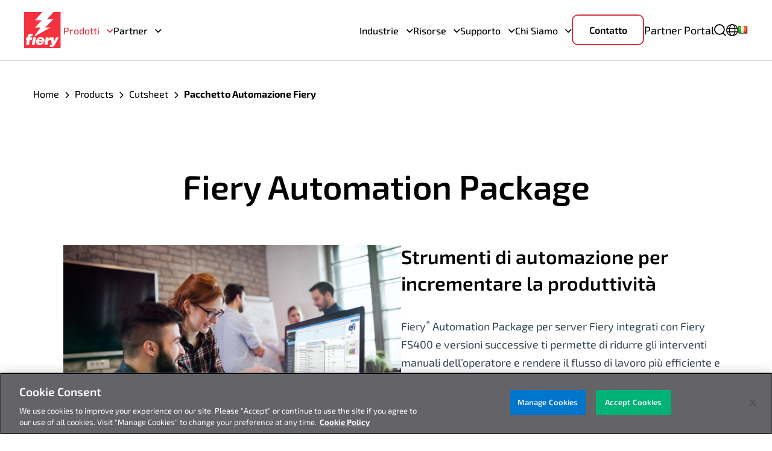

--- FILE ---
content_type: text/html; charset=UTF-8
request_url: https://www.fiery.com/it-it/products/automation/pacchetto-automazione-fiery/
body_size: 13117
content:
<!doctype html><html lang="it-it"><head><meta charset="UTF-8"><meta name="viewport" content="width=device-width, initial-scale=1"><link rel="profile" href="https://gmpg.org/xfn/11"><link rel="preload" href="https://www.fiery.com/wp-content/themes/fiery/assets/src/fonts/Exo2.woff2" as="font" type="font/woff2" crossorigin><meta name="keyword" content="Fiery Automation, Fiery Automation Package, FAP, Automation Package, preflight, Hot Folders, filtri Hot Folders, stampanti virtuali, Fiery JDF, jdf, JobFlow Base, Stampa urgente, Stampa pianificata, Stampa dopo, Elabora dopo, Stampa/Elabora dopo" /><meta name='robots' content='index, follow, max-image-preview:large, max-snippet:-1, max-video-preview:-1' /><link rel="alternate" hreflang="en" href="https://www.fiery.com/products/automation/fiery-automation-package/" /><link rel="alternate" hreflang="pt-br" href="https://www.fiery.com/pt-br/products/automation/fiery-automation-package/" /><link rel="alternate" hreflang="de-de" href="https://www.fiery.com/de-de/products/automation/fiery-automation-package/" /><link rel="alternate" hreflang="en-gb" href="https://www.fiery.com/en-gb/products/automation/fiery-automation-package/" /><link rel="alternate" hreflang="es-es" href="https://www.fiery.com/es-es/products/automation/fiery-automation-package/" /><link rel="alternate" hreflang="fr-fr" href="https://www.fiery.com/fr-fr/products/automation/fiery-automation-package/" /><link rel="alternate" hreflang="it-it" href="https://www.fiery.com/it-it/products/automation/pacchetto-automazione-fiery/" /><link rel="alternate" hreflang="ja-jp" href="https://www.fiery.com/ja-jp/products/cutsheet/fiery-automation-package/" /><link rel="alternate" hreflang="zh-cn" href="https://www.fiery.com/zh-cn/products/cutsheet/fiery-automation-package/" /><link rel="alternate" hreflang="x-default" href="https://www.fiery.com/products/automation/fiery-automation-package/" /><link media="all" href="https://www.fiery.com/wp-content/cache/autoptimize/3/css/autoptimize_69ed0d7cc9acb31ad68fb693276d1c03.css" rel="stylesheet"><title>Fiery - Pacchetto Automazione Fiery</title><meta name="description" content="Fiery Automation Package include strumenti fondamentali per aumentare la produttività, ridurre errori e sprechi, automatizzare i processi di stampa." /><link rel="canonical" href="https://www.fiery.com/it-it/products/automation/pacchetto-automazione-fiery/" /><meta property="og:locale" content="it_IT" /><meta property="og:type" content="article" /><meta property="og:title" content="Pacchetto Automazione Fiery" /><meta property="og:description" content="Fiery Automation Package include strumenti fondamentali per aumentare la produttività, ridurre errori e sprechi, automatizzare i processi di stampa." /><meta property="og:url" content="https://www.fiery.com/it-it/products/automation/pacchetto-automazione-fiery/" /><meta property="og:site_name" content="Fiery" /><meta property="article:modified_time" content="2025-05-26T09:35:28+00:00" /><meta property="og:image" content="https://www.fiery.com/wp-content/uploads/sites/3/2023/09/fiery_automation_packaging_landing.jpg" /><meta property="og:image:width" content="310" /><meta property="og:image:height" content="234" /><meta property="og:image:type" content="image/jpeg" /><meta name="twitter:card" content="summary_large_image" /><meta name="twitter:site" content="@EFIPrint" /><meta name="twitter:label1" content="Est. reading time" /><meta name="twitter:data1" content="4 minuti" /> <script type="application/ld+json" class="yoast-schema-graph">{"@context":"https://schema.org","@graph":[{"@type":"WebPage","@id":"https://www.fiery.com/it-it/products/automation/pacchetto-automazione-fiery/","url":"https://www.fiery.com/it-it/products/automation/pacchetto-automazione-fiery/","name":"Fiery - Pacchetto Automazione Fiery","isPartOf":{"@id":"https://www.fiery.com/it-it/#website"},"primaryImageOfPage":{"@id":"https://www.fiery.com/it-it/products/automation/pacchetto-automazione-fiery/#primaryimage"},"image":{"@id":"https://www.fiery.com/it-it/products/automation/pacchetto-automazione-fiery/#primaryimage"},"thumbnailUrl":"https://www.fiery.com/wp-content/uploads/sites/3/2023/09/fiery_automation_packaging_landing.jpg","datePublished":"2023-09-12T15:31:31+00:00","dateModified":"2025-05-26T09:35:28+00:00","description":"Fiery Automation Package include strumenti fondamentali per aumentare la produttività, ridurre errori e sprechi, automatizzare i processi di stampa.","breadcrumb":{"@id":"https://www.fiery.com/it-it/products/automation/pacchetto-automazione-fiery/#breadcrumb"},"inLanguage":"it-IT","potentialAction":[{"@type":"ReadAction","target":["https://www.fiery.com/it-it/products/automation/pacchetto-automazione-fiery/"]}]},{"@type":"ImageObject","inLanguage":"it-IT","@id":"https://www.fiery.com/it-it/products/automation/pacchetto-automazione-fiery/#primaryimage","url":"https://www.fiery.com/wp-content/uploads/sites/3/2023/09/fiery_automation_packaging_landing.jpg","contentUrl":"https://www.fiery.com/wp-content/uploads/sites/3/2023/09/fiery_automation_packaging_landing.jpg","width":310,"height":234},{"@type":"WebSite","@id":"https://www.fiery.com/it-it/#website","url":"https://www.fiery.com/it-it/","name":"Fiery","description":"See the difference","publisher":{"@id":"https://www.fiery.com/it-it/#organization"},"potentialAction":[{"@type":"SearchAction","target":{"@type":"EntryPoint","urlTemplate":"https://www.fiery.com/it-it/?s={search_term_string}"},"query-input":{"@type":"PropertyValueSpecification","valueRequired":true,"valueName":"search_term_string"}}],"inLanguage":"it-IT"},{"@type":"Organization","@id":"https://www.fiery.com/it-it/#organization","name":"Electronics for Imaging","alternateName":"EFI","url":"https://www.fiery.com/it-it/","logo":{"@type":"ImageObject","inLanguage":"it-IT","@id":"https://www.fiery.com/it-it/#/schema/logo/image/","url":"https://www.fiery.com/wp-content/uploads/sites/3/2023/09/fiery-logo.png","contentUrl":"https://www.fiery.com/wp-content/uploads/sites/3/2023/09/fiery-logo.png","width":211,"height":196,"caption":"Electronics for Imaging"},"image":{"@id":"https://www.fiery.com/it-it/#/schema/logo/image/"},"sameAs":["https://x.com/EFIPrint"]}]}</script> <link rel='dns-prefetch' href='//www.fiery.com' /><link rel='dns-prefetch' href='//js.hs-scripts.com' /><link href='https://assets.apollo.io' rel='preconnect' /> <script id="wpml-cookie-js-extra">var wpml_cookies={"wp-wpml_current_language":{"value":"it-it","expires":1,"path":"\/"}};var wpml_cookies={"wp-wpml_current_language":{"value":"it-it","expires":1,"path":"\/"}};</script> <script id="text-connect-js-extra">var textConnect={"addons":[],"ajax_url":"https:\/\/www.fiery.com\/wp-admin\/admin-ajax.php","visitor":null};</script> <meta name="generator" content="WPML ver:4.8.1 stt:77,85,72,12,68,84,1,66,71,78,67,79,69,83,80,74,42,41,75,82,81,76,70;" />  <script class="hsq-set-content-id" data-content-id="blog-post">var _hsq=_hsq||[];_hsq.push(["setContentType","blog-post"]);</script> 
  <script>(function(w,d,s,l,i){w[l]=w[l]||[];w[l].push({'gtm.start':new Date().getTime(),event:'gtm.js'});var f=d.getElementsByTagName(s)[0],j=d.createElement(s),dl=l!='dataLayer'?'&l='+l:'';j.async=true;j.src='https://www.googletagmanager.com/gtm.js?id='+i+dl;f.parentNode.insertBefore(j,f);})(window,document,'script','dataLayer','GTM-NVQDCX57');</script>  
  <script src="https://cdn.cookielaw.org/scripttemplates/otSDKStub.js"  type="text/javascript" charset="UTF-8" data-domain-script="3b193cc2-7335-49f2-adb0-5fef7df5cfc8" ></script> <script type="text/javascript">function setCookie(cname,cvalue,exdays=999){var d=new Date();d.setTime(d.getTime()+(exdays*24*60*60*1000));var expires="expires="+d.toUTCString();document.cookie=cname+"="+cvalue+";"+expires+";path=/";}
var initial_load=true;var is_functional_cookie_deleted=false;function OptanonWrapper(){if(typeof OptanonWrapperCount=="undefined"){otGetInitialGrps();}
if(OnetrustActiveGroups.includes("C0003")){Munchkin_Init();}
otDeleteCookie(otIniGrps);function otGetInitialGrps(){OptanonWrapperCount='';otIniGrps=OnetrustActiveGroups;}
function otDeleteCookie(iniOptGrpId)
{var otDomainGrps=JSON.parse(JSON.stringify(Optanon.GetDomainData().Groups));var otDeletedGrpIds=otGetInactiveId(iniOptGrpId,OnetrustActiveGroups);if(otDeletedGrpIds.includes("C0003")){is_functional_cookie_deleted=true;}
if(otDeletedGrpIds.length!=0&&otDomainGrps.length!=0){for(var i=0;i<otDomainGrps.length;i++){if(otDomainGrps[i]['CustomGroupId']!=''&&otDeletedGrpIds.includes(otDomainGrps[i]['CustomGroupId'])){for(var j=0;j<otDomainGrps[i]['Cookies'].length;j++){eraseCookie(otDomainGrps[i]['Cookies'][j]['Name']);}}
if(otDomainGrps[i]['Hosts'].length!=0){for(var j=0;j<otDomainGrps[i]['Hosts'].length;j++){if(otDeletedGrpIds.includes(otDomainGrps[i]['Hosts'][j]['HostId'])&&otDomainGrps[i]['Hosts'][j]['Cookies'].length!=0){for(var k=0;k<otDomainGrps[i]['Hosts'][j]['Cookies'].length;k++){eraseCookie(otDomainGrps[i]['Hosts'][j]['Cookies'][k]['Name']);}}}}}}
otGetInitialGrps();}
function otGetInactiveId(customIniId,otActiveGrp){customIniId=customIniId.split(",");customIniId=customIniId.filter(Boolean);otActiveGrp=otActiveGrp.split(",");otActiveGrp=otActiveGrp.filter(Boolean);var result=[];for(var i=0;i<customIniId.length;i++){if(otActiveGrp.indexOf(customIniId[i])<=-1){result.push(customIniId[i]);}}
return result;}
function eraseCookie(name){domainName=window.location.hostname;document.cookie=name+'=; Max-Age=-99999999; Path=/;Domain='+domainName;document.cookie=name+'=; Max-Age=-99999999; Path=/;';localStorage.removeItem(name);pathArray=window.location.pathname.split('/');for(var i=0;i<pathArray.length;i++){if(pathArray[i]){var currentPath=pathArray.slice(0,i+1).join('/');document.cookie=name+'=; Max-Age=-99999999; Path='+currentPath+';Domain='+domainName;document.cookie=name+'=; Max-Age=-99999999; Path='+currentPath+';';document.cookie=name+'=; Max-Age=-99999999; Path='+currentPath+'/;Domain='+domainName;document.cookie=name+'=; Max-Age=-99999999; Path='+currentPath+'/;';}}}
var oneTrustConsentCookiesValues=',C0001,C0002,C0003,C0004,C0005';setCookie("fiery_cr","y");if(OnetrustActiveGroups.includes("C0003")&&is_functional_cookie_deleted){setTimeout(function(){setCookie("functional_cookie","allow");window.location.reload();},2000);}
if(OnetrustActiveGroups.includes(oneTrustConsentCookiesValues)){setCookie("cc_status_fiery","allow");setCookie("functional_cookie","allow");}
else{setCookie("cc_status_fiery","deny");setCookie("functional_cookie","deny");}
initial_load=false;}</script> <link rel="icon" href="https://www.fiery.com/wp-content/uploads/sites/3/2023/09/favicon-32x32-1.png" sizes="32x32" /><link rel="icon" href="https://www.fiery.com/wp-content/uploads/sites/3/2023/09/favicon-32x32-1.png" sizes="192x192" /><link rel="apple-touch-icon" href="https://www.fiery.com/wp-content/uploads/sites/3/2023/09/favicon-32x32-1.png" /><meta name="msapplication-TileImage" content="https://www.fiery.com/wp-content/uploads/sites/3/2023/09/favicon-32x32-1.png" /></head><body class="wp-singular products-template-default single single-products postid-2477 wp-custom-logo wp-theme-fiery"><div id="page" class="site"> <a class="skip-link screen-reader-text" href="#primary">Skip to content</a><header id="masthead" class="site-header"><div class="container"><div class="site-header__top"><div class="site-branding"> <a href="https://www.fiery.com/it-it/" rel="home"> <img fetchpriority="high" width="65" height="60" src="https://www.fiery.com/wp-content/uploads/sites/3/2023/07/u77.png" alt="Logo" /> </a></div><nav id="site-navigation" class="main-navigation site-header__nav"><ul id="primary-menu" class="primary-menu u-reset-list u-flex u-align-center"><li id="menu-item-2107" class="menu-item menu-item-type-custom menu-item-object-custom current-menu-ancestor menu-item-has-children menu-item-2107"><a href="#">Prodotti</a><ul class="sub-menu"><li id="menu-item-1044382" class="menu-item menu-item-type-taxonomy menu-item-object-product-categories menu-item-1044382"><a href="https://www.fiery.com/it-it/products/gestione-del-lavoro-per-fogli-singoli/fiery-command-workstation/">Fiery Command WorkStation</a></li><li id="menu-item-490988" class="menu-item menu-item-type-custom menu-item-object-custom current-menu-ancestor menu-item-has-children menu-item-490988"><a href="#">Per stampanti a foglio singolo</a><ul class="sub-menu"><li id="menu-item-466791" class="menu-item menu-item-type-taxonomy menu-item-object-product-categories menu-item-466791"><a href="https://www.fiery.com/it-it/products/cutsheet/fiery-servers/">Server Fiery</a></li><li id="menu-item-547159" class="menu-item menu-item-type-custom menu-item-object-custom menu-item-has-children menu-item-547159"><a href="https://www.fiery.com/it-it/products/cutsheet/job-management/">Gestione dei lavori</a><ul class="sub-menu"><li id="menu-item-547170" class="menu-item menu-item-type-custom menu-item-object-custom menu-item-547170"><a href="https://www.fiery.com/it-it/products/fiery-command-workstation/for-cutsheet-users/">Fiery Command WorkStation</a></li><li id="menu-item-547164" class="menu-item menu-item-type-post_type menu-item-object-products menu-item-547164"><a href="https://www.fiery.com/it-it/products/cutsheet/fiery-drivers/">Driver Fiery</a></li><li id="menu-item-547165" class="menu-item menu-item-type-post_type menu-item-object-products menu-item-547165"><a href="https://www.fiery.com/it-it/products/cutsheet/job-management/fiery-vue/">Fiery VUE</a></li><li id="menu-item-547166" class="menu-item menu-item-type-post_type menu-item-object-products menu-item-547166"><a href="https://www.fiery.com/it-it/products/cutsheet/job-management/fiery-direct-mobile-printing/">Stampa mobile diretta Fiery</a></li><li id="menu-item-547167" class="menu-item menu-item-type-post_type menu-item-object-products menu-item-547167"><a href="https://www.fiery.com/it-it/products/cutsheet/job-management/fiery-central/">Fiery Central</a></li><li id="menu-item-9814" class="menu-item menu-item-type-post_type menu-item-object-products menu-item-9814"><a href="https://www.fiery.com/it-it/products/cutsheet/job-management/fiery-go/">Fiery Go</a></li></ul></li><li id="menu-item-9801" class="menu-item menu-item-type-taxonomy menu-item-object-product-categories menu-item-has-children menu-item-9801"><a href="https://www.fiery.com/it-it/products/cutsheet/makeready/">Preparazione dei lavori</a><ul class="sub-menu"><li id="menu-item-9802" class="menu-item menu-item-type-post_type menu-item-object-products menu-item-9802"><a href="https://www.fiery.com/it-it/products/cutsheet/makeready/fiery-impose/">Fiery Impose</a></li><li id="menu-item-466871" class="menu-item menu-item-type-post_type menu-item-object-products menu-item-466871"><a href="https://www.fiery.com/it-it/products/cutsheet/makeready/fiery-compose/">Fiery Compose</a></li><li id="menu-item-466870" class="menu-item menu-item-type-post_type menu-item-object-products menu-item-466870"><a href="https://www.fiery.com/it-it/products/cutsheet/makeready/jobmaster/">Fiery JobMaster</a></li></ul></li><li id="menu-item-9803" class="menu-item menu-item-type-taxonomy menu-item-object-product-categories current-products-ancestor current-menu-ancestor current-menu-parent current-products-parent menu-item-has-children menu-item-9803"><a href="https://www.fiery.com/it-it/products/cutsheet/automation/">Automazione</a><ul class="sub-menu"><li id="menu-item-9805" class="menu-item menu-item-type-post_type menu-item-object-products menu-item-9805"><a href="https://www.fiery.com/it-it/products/automation/cartelle-attive-fiery-e-stampanti-virtuali/">Hot Folders e Stampanti Virtuali Fiery </a></li><li id="menu-item-9806" class="menu-item menu-item-type-post_type menu-item-object-products menu-item-9806"><a href="https://www.fiery.com/it-it/products/automation/fiery-server-presets/">Preimpostazioni del server Fiery</a></li><li id="menu-item-9804" class="menu-item menu-item-type-post_type menu-item-object-products menu-item-9804"><a href="https://www.fiery.com/it-it/products/automation/fiery-jobflow/">Fiery JobFlow</a></li><li id="menu-item-1101532" class="menu-item menu-item-type-post_type menu-item-object-products menu-item-1101532"><a href="https://www.fiery.com/it-it/products/automation/fiery-jobflow-pro/">Fiery JobFlow Pro</a></li><li id="menu-item-9807" class="menu-item menu-item-type-post_type menu-item-object-products current-menu-item menu-item-9807"><a href="https://www.fiery.com/it-it/products/automation/pacchetto-automazione-fiery/" aria-current="page">Fiery Automation Package</a></li><li id="menu-item-9808" class="menu-item menu-item-type-post_type menu-item-object-products menu-item-9808"><a href="https://www.fiery.com/it-it/products/automation/fiery-jobexpert/">Fiery JobExpert</a></li></ul></li><li id="menu-item-9815" class="menu-item menu-item-type-taxonomy menu-item-object-product-categories menu-item-has-children menu-item-9815"><a href="https://www.fiery.com/it-it/products/cutsheet/color-imaging/">Colore e immagini</a><ul class="sub-menu"><li id="menu-item-466920" class="menu-item menu-item-type-taxonomy menu-item-object-product-categories menu-item-466920"><a href="https://www.fiery.com/it-it/products/cutsheet/color-imaging/spot-color-management/">Gestione delle tinte piatte</a></li><li id="menu-item-9820" class="menu-item menu-item-type-post_type menu-item-object-products menu-item-9820"><a href="https://www.fiery.com/it-it/products/color-imaging/fiery-edge/">Fiery Edge</a></li><li id="menu-item-494876" class="menu-item menu-item-type-post_type menu-item-object-products menu-item-494876"><a href="https://www.fiery.com/it-it/products/color-imaging/fiery-image-enhance-visual-editor/">Fiery Image Enhance Visual Editor</a></li><li id="menu-item-9816" class="menu-item menu-item-type-post_type menu-item-object-products menu-item-9816"><a href="https://www.fiery.com/it-it/products/color-imaging/fiery-color-profiler-suite/">Fiery Color Profiler Suite</a></li><li id="menu-item-494877" class="menu-item menu-item-type-post_type menu-item-object-products menu-item-494877"><a href="https://www.fiery.com/it-it/products/color-imaging/spectrophotometers/">Spettrofotometri</a></li><li id="menu-item-9818" class="menu-item menu-item-type-post_type menu-item-object-products menu-item-9818"><a href="https://www.fiery.com/it-it/products/color-imaging/fiery-graphic-arts-pro-package/">Fiery Graphic Arts Pro Package</a></li><li id="menu-item-9819" class="menu-item menu-item-type-post_type menu-item-object-products menu-item-9819"><a href="https://www.fiery.com/it-it/products/fiery-colorright-package/">ColorRight Package Fiery</a></li><li id="menu-item-9817" class="menu-item menu-item-type-post_type menu-item-object-products menu-item-9817"><a href="https://www.fiery.com/it-it/products/color-imaging/fiery-colorguard/">Fiery ColorGuard</a></li></ul></li><li id="menu-item-9809" class="menu-item menu-item-type-taxonomy menu-item-object-product-categories menu-item-has-children menu-item-9809"><a href="https://www.fiery.com/it-it/products/cutsheet/variable-data/">Dati variabili</a><ul class="sub-menu"><li id="menu-item-9810" class="menu-item menu-item-type-post_type menu-item-object-products menu-item-9810"><a href="https://www.fiery.com/it-it/products/cutsheet/fiery-freeform-create/">Fiery FreeForm Create</a></li></ul></li><li id="menu-item-625454" class="menu-item menu-item-type-taxonomy menu-item-object-product-categories menu-item-has-children menu-item-625454"><a href="https://www.fiery.com/it-it/products/cutsheet/integrazione/">Integrazione</a><ul class="sub-menu"><li id="menu-item-466971" class="menu-item menu-item-type-taxonomy menu-item-object-product-categories menu-item-466971"><a href="https://www.fiery.com/it-it/products/cutsheet/integrazione/finishing-equipment/">Unità di finitura</a></li><li id="menu-item-9823" class="menu-item menu-item-type-post_type menu-item-object-products menu-item-9823"><a href="https://www.fiery.com/it-it/products/cutsheet/fiery-api/">Fiery API</a></li><li id="menu-item-9822" class="menu-item menu-item-type-post_type menu-item-object-products menu-item-9822"><a href="https://www.fiery.com/it-it/products/cutsheet/fiery-jdf/">Fiery JDF</a></li><li id="menu-item-466972" class="menu-item menu-item-type-post_type menu-item-object-products menu-item-466972"><a href="https://www.fiery.com/it-it/products/cutsheet/mis-w2p/">MIS e web-to-print</a></li><li id="menu-item-466973" class="menu-item menu-item-type-taxonomy menu-item-object-product-categories menu-item-466973"><a href="https://www.fiery.com/it-it/products/cutsheet/integrazione/third-party-prepress/">Prestampa di terzi</a></li><li id="menu-item-466974" class="menu-item menu-item-type-taxonomy menu-item-object-product-categories menu-item-466974"><a href="https://www.fiery.com/it-it/products/cutsheet/integrazione/cost-accounting/">Gestione costi</a></li></ul></li><li id="menu-item-9811" class="menu-item menu-item-type-taxonomy menu-item-object-product-categories menu-item-has-children menu-item-9811"><a href="https://www.fiery.com/it-it/products/cutsheet/cloud-applications/">Applicazioni su cloud</a><ul class="sub-menu"><li id="menu-item-9812" class="menu-item menu-item-type-post_type menu-item-object-products menu-item-9812"><a href="https://www.fiery.com/it-it/products/automation/fiery-iq/"> Fiery IQ</a></li><li id="menu-item-9813" class="menu-item menu-item-type-post_type menu-item-object-products menu-item-9813"><a href="https://www.fiery.com/it-it/products/color-imaging/fiery-colorguard/">Fiery ColorGuard</a></li><li id="menu-item-11764" class="menu-item menu-item-type-post_type menu-item-object-products menu-item-11764"><a href="https://www.fiery.com/it-it/products/cutsheet/cloud-applications/fiery-manage/">Fiery Manage</a></li></ul></li></ul></li><li id="menu-item-491031" class="menu-item menu-item-type-custom menu-item-object-custom menu-item-has-children menu-item-491031"><a href="#">Fiery per dispositivi per grandi formati</a><ul class="sub-menu"><li id="menu-item-467071" class="menu-item menu-item-type-post_type menu-item-object-products menu-item-467071"><a href="https://www.fiery.com/it-it/products/fiery-command-workstation/for-wide-and-superwide-users/">Fiery Command WorkStation</a></li><li id="menu-item-9825" class="menu-item menu-item-type-post_type menu-item-object-products menu-item-9825"><a href="https://www.fiery.com/it-it/products/large-format/partners/efi/engines/fiery-proserver/">Fiery proServer</a></li><li id="menu-item-1018227" class="menu-item menu-item-type-post_type menu-item-object-products menu-item-1018227"><a href="https://www.fiery.com/it-it/products/large-format/fiery-xf/">Fiery XF</a></li><li id="menu-item-9827" class="menu-item menu-item-type-post_type menu-item-object-products menu-item-9827"><a href="https://www.fiery.com/it-it/products/color-imaging/fiery-color-profiler-suite/">Fiery Color Profiler Suite</a></li><li id="menu-item-493073" class="menu-item menu-item-type-post_type menu-item-object-products menu-item-493073"><a href="https://www.fiery.com/it-it/products/large-format/fiery-jobflow-for-largeformat/">Fiery JobFlow per il grande formato</a></li><li id="menu-item-9829" class="menu-item menu-item-type-post_type menu-item-object-products menu-item-9829"><a href="https://www.fiery.com/it-it/products/large-format/fiery-prep-it/">Fiery Prep-it</a></li><li id="menu-item-1044383" class="menu-item menu-item-type-post_type menu-item-object-products menu-item-1044383"><a href="https://www.fiery.com/it-it/products/large-format/fiery-iq-for-large-format/">Fiery IQ</a></li></ul></li><li id="menu-item-738260" class="menu-item menu-item-type-taxonomy menu-item-object-product-categories menu-item-has-children menu-item-738260"><a href="https://www.fiery.com/it-it/products/industrial/">Industrial</a><ul class="sub-menu"><li id="menu-item-738261" class="menu-item menu-item-type-post_type menu-item-object-products menu-item-738261"><a href="https://www.fiery.com/it-it/products/industrial/fiery-impress/">Fiery Impress</a></li></ul></li><li id="menu-item-549833" class="menu-item menu-item-type-post_type menu-item-object-page menu-item-549833"><a href="https://www.fiery.com/it-it/mobile-printing/">Stampa mobile</a></li></ul></li><li id="menu-item-9912" class="show-brands mr-auto menu-item menu-item-type-taxonomy menu-item-object-product-categories menu-item-has-children menu-item-9912"><a href="https://www.fiery.com/it-it/products/fiery-servers-and-software/fiery-digital-print-servers/">Partner</a><ul class="sub-menu"><li id="menu-item-9913" class="menu-item menu-item-type-taxonomy menu-item-object-partners menu-item-9913"><a href="https://www.fiery.com/it-it/products/fiery-servers-and-software/fiery-digital-print-servers/partners/canon/">Canon</a></li><li id="menu-item-9926" class="menu-item menu-item-type-taxonomy menu-item-object-partners menu-item-9926"><a href="https://www.fiery.com/it-it/products/fiery-servers-and-software/fiery-digital-print-servers/partners/fujifilm/">Fujifilm</a></li><li id="menu-item-9927" class="menu-item menu-item-type-taxonomy menu-item-object-partners menu-item-9927"><a href="https://www.fiery.com/it-it/products/fiery-servers-and-software/fiery-digital-print-servers/partners/konica-minolta/">Konica Minolta</a></li><li id="menu-item-9928" class="menu-item menu-item-type-taxonomy menu-item-object-partners menu-item-9928"><a href="https://www.fiery.com/it-it/products/fiery-servers-and-software/fiery-digital-print-servers/partners/kyocera/">Kyocera</a></li><li id="menu-item-9929" class="menu-item menu-item-type-taxonomy menu-item-object-partners menu-item-9929"><a href="https://www.fiery.com/it-it/products/fiery-servers-and-software/fiery-digital-print-servers/partners/landa-digital-printing/">Landa</a></li><li id="menu-item-9930" class="menu-item menu-item-type-taxonomy menu-item-object-partners menu-item-9930"><a href="https://www.fiery.com/it-it/products/fiery-servers-and-software/fiery-digital-print-servers/partners/ricoh/">Ricoh</a></li><li id="menu-item-9931" class="menu-item menu-item-type-taxonomy menu-item-object-partners menu-item-9931"><a href="https://www.fiery.com/it-it/products/fiery-servers-and-software/fiery-digital-print-servers/partners/riso/">Riso</a></li><li id="menu-item-9932" class="menu-item menu-item-type-taxonomy menu-item-object-partners menu-item-9932"><a href="https://www.fiery.com/it-it/products/fiery-servers-and-software/fiery-digital-print-servers/partners/sharp/">Sharp</a></li><li id="menu-item-9933" class="menu-item menu-item-type-taxonomy menu-item-object-partners menu-item-9933"><a href="https://www.fiery.com/it-it/products/fiery-servers-and-software/fiery-digital-print-servers/partners/xerox/">Xerox</a></li><li id="menu-item-1073888" class="menu-item menu-item-type-taxonomy menu-item-object-product-categories menu-item-1073888"><a href="https://www.fiery.com/it-it/products/fiery-partner-network/">Fiery Partner Network</a></li></ul></li><li id="menu-item-1016162" class="menu-item menu-item-type-custom menu-item-object-custom menu-item-has-children menu-item-1016162"><a>Industrie</a><ul class="sub-menu"><li id="menu-item-1016169" class="menu-item menu-item-type-post_type menu-item-object-industries menu-item-1016169"><a href="https://www.fiery.com/it-it/industries/commercial-print/">Stampa commerciale</a></li><li id="menu-item-1016168" class="menu-item menu-item-type-post_type menu-item-object-industries menu-item-1016168"><a href="https://www.fiery.com/it-it/industries/sign-display/">Insegne e cartellonistica</a></li><li id="menu-item-1016163" class="menu-item menu-item-type-post_type menu-item-object-industries menu-item-1016163"><a href="https://www.fiery.com/it-it/industries/inplant-crd/">Centri stampa e riprografici aziendali interni</a></li><li id="menu-item-1016166" class="menu-item menu-item-type-post_type menu-item-object-industries menu-item-1016166"><a href="https://www.fiery.com/it-it/industries/packaging/">Imballaggi</a></li><li id="menu-item-1016165" class="menu-item menu-item-type-post_type menu-item-object-industries menu-item-1016165"><a href="https://www.fiery.com/it-it/industries/creative-services/">Servizi creativi</a></li><li id="menu-item-1016164" class="menu-item menu-item-type-post_type menu-item-object-industries menu-item-1016164"><a href="https://www.fiery.com/it-it/industries/textile-apparel/">Materiali tessili e abbigliamento</a></li><li id="menu-item-1016167" class="menu-item menu-item-type-post_type menu-item-object-industries menu-item-1016167"><a href="https://www.fiery.com/it-it/industries/workplace-enterprise/">Ufficio e azienda</a></li></ul></li><li id="menu-item-2109" class="menu-item menu-item-type-custom menu-item-object-custom menu-item-has-children menu-item-2109"><a href="#">Risorse</a><ul class="sub-menu"><li id="menu-item-547179" class="menu-item menu-item-type-post_type menu-item-object-page menu-item-547179"><a href="https://www.fiery.com/it-it/free-trials/">Versioni di prova gratuite</a></li><li id="menu-item-9934" class="menu-item menu-item-type-custom menu-item-object-custom menu-item-9934"><a href="https://shop.fiery.com/">Fiery Shop</a></li><li id="menu-item-493074" class="menu-item menu-item-type-post_type menu-item-object-page menu-item-493074"><a href="https://www.fiery.com/it-it/fiery-online-resources/">Risorse online Fiery</a></li><li id="menu-item-1016347" class="menu-item menu-item-type-post_type menu-item-object-page menu-item-1016347"><a href="https://www.fiery.com/it-it/events/">Prossimi eventi</a></li><li id="menu-item-732793" class="menu-item menu-item-type-post_type menu-item-object-page menu-item-732793"><a href="https://www.fiery.com/it-it/training/">Risorse per la formazione Fiery</a></li><li id="menu-item-1016227" class="menu-item menu-item-type-post_type menu-item-object-page menu-item-1016227"><a href="https://www.fiery.com/it-it/security/">Protezione</a></li></ul></li><li id="menu-item-2135" class="menu-item menu-item-type-custom menu-item-object-custom menu-item-has-children menu-item-2135"><a href="#">Supporto</a><ul class="sub-menu"><li id="menu-item-2136" class="menu-item menu-item-type-custom menu-item-object-custom menu-item-2136"><a href="https://communities.fiery.com/s/">Fiery Communities</a></li><li id="menu-item-11765" class="menu-item menu-item-type-post_type menu-item-object-page menu-item-11765"><a href="https://www.fiery.com/it-it/support-and-downloads/download-registration/">Download Center</a></li><li id="menu-item-467303" class="menu-item menu-item-type-custom menu-item-object-custom menu-item-467303"><a href="https://help.fiery.com/index/index.html">Documentazione e guide</a></li><li id="menu-item-1044384" class="menu-item menu-item-type-post_type menu-item-object-page menu-item-1044384"><a href="https://www.fiery.com/it-it/support-and-downloads/product-support/">Supporto per il prodotto</a></li><li id="menu-item-1016219" class="menu-item menu-item-type-post_type menu-item-object-page menu-item-1016219"><a href="https://www.fiery.com/it-it/support-and-downloads/fiery-professional-services/">Fiery Professional Services</a></li></ul></li><li id="menu-item-1044311" class="menu-item menu-item-type-custom menu-item-object-custom menu-item-has-children menu-item-1044311"><a href="#">Chi Siamo</a><ul class="sub-menu"><li id="menu-item-1044323" class="menu-item menu-item-type-post_type menu-item-object-page menu-item-has-children menu-item-1044323"><a href="https://www.fiery.com/it-it/about/">Chi siamo</a><ul class="sub-menu"><li id="menu-item-1044879" class="menu-item menu-item-type-custom menu-item-object-custom menu-item-1044879"><a href="https://www.fiery.com/it-it/about/#h-il-lavoro-in-fiery">Il lavoro in Fiery</a></li></ul></li><li id="menu-item-1044312" class="menu-item menu-item-type-post_type menu-item-object-page menu-item-has-children menu-item-1044312"><a href="https://www.fiery.com/it-it/about/careers/">Lavora con noi</a><ul class="sub-menu"><li id="menu-item-1073886" class="menu-item menu-item-type-post_type menu-item-object-page menu-item-1073886"><a href="https://www.fiery.com/it-it/about/careers/job-search/">Lavora con noi</a></li></ul></li><li id="menu-item-1044324" class="menu-item menu-item-type-post_type menu-item-object-page menu-item-1044324"><a href="https://www.fiery.com/it-it/about/newsroom/">Sala stampa</a></li><li id="menu-item-1044313" class="menu-item menu-item-type-post_type menu-item-object-page menu-item-1044313"><a href="https://www.fiery.com/it-it/contact-us/">Contatti </a></li></ul></li><li id="menu-item-1008850" class="menu-btn-border menu-item menu-item-type-post_type menu-item-object-page menu-item-1008850"><a href="https://www.fiery.com/it-it/contact-us/">Contatto</a></li></ul></nav><div class="site-header__top-right u-flex u-align-center"><ul class="site-header__top-action u-reset-list u-flex action-desktop"><li class="user"> <a href="https://partnerportal.fiery.com/" target="_blank">Partner Portal</a></li><li class="search"> <a rel="nofollow" href="javascript:void(0);"> <span class="screen-reader-text">Cerca</span> </a></li><li class="globe"> <a rel="nofollow" href="javascript:void(0);" class="site-header__language-action"> <span class="screen-reader-text">Select Language</span> <img class="site-header__current-language wpml-ls-flag" src="https://www.fiery.com/wp-content/uploads/sites/3/flags/flag_italy.PNG" alt="Italiano" width="16" height="16"> </a></li></ul><div class="site-header__search-popup"><div class="site-header__search-popup-inner"> <a rel="nofollow" href="javascript:void(0)" class="site-header__search-popup-close"></a><p>Inizia a digitare e premi Invio per eseguire la ricerca</p><div class="search-form-wrapper"><form role="search" method="get" class="search-form" action="https://www.fiery.com/it-it/"> <label> <span class="screen-reader-text"> Search for: </span> <input type="search" class="search-field" placeholder="Cerca &hellip;" data-searched="" value="" name="s" /> </label> <button type="submit" class="search-submit" value="Search">Cerca</button></form><p class="error-message" style="display:none;">Please enter at least 3 characters.</p></div></div></div> <button class="menu-toggle" aria-label="Menu" aria-controls="primary-menu"> <span></span> <span></span> <span></span> </button><div class="site-header__languages-list arrow-top"><ul><li class="site-header__language-item "> <a href="https://www.fiery.com/products/automation/fiery-automation-package/" class="wpml-ls-link" data-lang="en"> <img class="wpml-ls-flag" src="https://www.fiery.com/wp-content/uploads/sites/3/flags/us.svg" alt="en-country-flag" width="16" height="16">English (US)</a></li><li class="site-header__language-item "> <a href="https://www.fiery.com/pt-br/products/automation/fiery-automation-package/" class="wpml-ls-link" data-lang="pt-br"> <img class="wpml-ls-flag" src="https://www.fiery.com/wp-content/plugins/sitepress-multilingual-cms/res/flags/pt-br.svg" alt="pt-br-country-flag" width="16" height="16">Português</a></li><li class="site-header__language-item "> <a href="https://www.fiery.com/de-de/products/automation/fiery-automation-package/" class="wpml-ls-link" data-lang="de-de"> <img class="wpml-ls-flag" src="https://www.fiery.com/wp-content/uploads/sites/3/flags/flag_germany.PNG" alt="de-de-country-flag" width="16" height="16">Deutsch</a></li><li class="site-header__language-item "> <a href="https://www.fiery.com/en-gb/products/automation/fiery-automation-package/" class="wpml-ls-link" data-lang="en-gb"> <img class="wpml-ls-flag" src="https://www.fiery.com/wp-content/uploads/sites/3/flags/uk_.svg" alt="en-gb-country-flag" width="16" height="16">English (UK)</a></li><li class="site-header__language-item "> <a href="https://www.fiery.com/es-es/products/automation/fiery-automation-package/" class="wpml-ls-link" data-lang="es-es"> <img class="wpml-ls-flag" src="https://www.fiery.com/wp-content/uploads/sites/3/flags/flag_spain.PNG" alt="es-es-country-flag" width="16" height="16">Español</a></li><li class="site-header__language-item "> <a href="https://www.fiery.com/fr-fr/products/automation/fiery-automation-package/" class="wpml-ls-link" data-lang="fr-fr"> <img class="wpml-ls-flag" src="https://www.fiery.com/wp-content/uploads/sites/3/flags/flag_france.png" alt="fr-fr-country-flag" width="16" height="16">Français</a></li><li class="site-header__language-item language-active-item"> <a href="https://www.fiery.com/it-it/products/automation/pacchetto-automazione-fiery/" class="wpml-ls-link" data-lang="it-it"> <img class="wpml-ls-flag" src="https://www.fiery.com/wp-content/uploads/sites/3/flags/flag_italy.PNG" alt="it-it-country-flag" width="16" height="16">Italiano</a></li><li class="site-header__language-item "> <a href="https://www.fiery.com/ja-jp/products/cutsheet/fiery-automation-package/" class="wpml-ls-link" data-lang="ja-jp"> <img class="wpml-ls-flag" src="https://www.fiery.com/wp-content/uploads/sites/3/flags/flag_japan.PNG" alt="ja-jp-country-flag" width="16" height="16">日本 (日本語)</a></li><li class="site-header__language-item "> <a href="https://www.fiery.com/zh-cn/products/cutsheet/fiery-automation-package/" class="wpml-ls-link" data-lang="zh-cn"> <img class="wpml-ls-flag" src="https://www.fiery.com/wp-content/uploads/sites/3/flags/flag_china.png" alt="zh-cn-country-flag" width="16" height="16">中国大陆 (简体中文)</a></li></ul></div></div></div></div></header><main id="primary" class="site-main"><article id="post-2477" class="fiery-post-article post-2477 products type-products status-publish has-post-thumbnail hentry product-categories-automation product-categories-cutsheet"><div id="fiery-breadcrumbs" class="fiery-breadcrumbs wp-block-fiery"><div class="container"> <span><span><a href="https://www.fiery.com/it-it/">Home</a></span> <i class="fa fa-chevron-right" aria-hidden="true"></i> <span>Products</span> <i class="fa fa-chevron-right" aria-hidden="true"></i> <span>Cutsheet</span> <i class="fa fa-chevron-right" aria-hidden="true"></i> <span class="breadcrumb_last" aria-current="page"><strong>Pacchetto Automazione Fiery</strong></span></span></div></div><div class="entry-content"><div class="wp-block-fiery-product-info product-info" id="product-info-49c70f64-def2-4bef-b777-6c1151727cd9" data-heading-tag="h1" data-media-type="image" data-video-url=""><div class="container"><div class="product-info__head text-center"><h1 class="product-info__head-title">Fiery Automation Package</h1><p placeholder="Enter Description" class="product-info__head-desc"></p></div><div class="product-info__content-wrapper content-right"><div class="product-info__content-wrap"><h3 class="product-info__title">Strumenti di automazione per incrementare la produttività</h3><p class="product-info__content">Fiery<sup>®</sup> Automation Package per server Fiery integrati con Fiery FS400 e versioni successive ti permette di ridurre gli interventi manuali dell&#8217;operatore e rendere il flusso di lavoro più efficiente e redditizio.</p><ul class="wp-block-list"><li></li></ul><div class="product-info__button-wrap"><p class="btn-main product-info__cta-btn"><a href="https://www.fiery.com/it-it/marketing/fiery-servers-and-software/campaigns/fiery-automation-30day-trial/">Richiedi una prova gratuita di 30 giorni</a></p></div></div><div class="product-info__img-wrap"><img fetchpriority="high" decoding="async" class="product-info__img" src="https://www.fiery.com/wp-content/uploads/sites/3/2023/09/Fiery_Automation_Package_screen_shutterstock_1132602782-scaled.jpg" alt="" width="2560" height="1707" data-img-id="541917"/></div></div><div class="product-info__footer"><div class="product-info__cta-boxes"><div class="product-info__cta-box" data-show-btn-icon="false" data-btn-type="button"><div class="product-info__button-wrap"><p class="btn-main btn-transparent product-info__cta-box-btn"><a href="https://shop.fiery.com/product/automation-package/" target="_blank" rel="noreferrer noopener">Acquista ora</a></p></div></div></div></div></div></div><div id="product-info-tabs-7898d554-f7f2-4310-a0ac-aa3408ebc1b5" class="wp-block-fiery-product-info-tabs product-info-tabs"><div class="container"><div class="product-info-tabs__main"><div class="product-info-tabs__wrap"><ul class="tab-list"><li data-id="1" data-slug="panoramica" data-en-slug="overview" class="active" data-tab-related="product-info-tabs-item-1"><a href="#panoramica">Panoramica</a></li><li data-id="2" data-slug="caratteristiche" data-en-slug="features" class="" data-tab-related="product-info-tabs-item-2"><a href="#caratteristiche">Caratteristiche</a></li><li data-id="3" data-slug="risorse" data-en-slug="resources" class="" data-tab-related="product-info-tabs-item-3"><a href="#risorse">Risorse</a></li></ul></div><div class="product-info-tabs__body"><div class="wp-block-fiery-product-info-tab-sidebar product-info-tab-sidebar__content" data-tab-content="product-info-sidebar-item-0"><div class="related-products wp-block-fiery-related-products" id="related-products-78d0ed42-e428-4c2b-8058-37acecc33edd" data-product_term_id="147" data-settings='{&quot;blockID&quot;:&quot;related-products-78d0ed42-e428-4c2b-8058-37acecc33edd&quot;,&quot;heading&quot;:&quot;Automazione&quot;,&quot;bgColor&quot;:&quot;&quot;,&quot;headingColor&quot;:&quot;&quot;,&quot;titleColor&quot;:&quot;&quot;,&quot;currentPostTax&quot;:&quot;&quot;}'><div class="container"><div class="related-products__head"><h2 class="related-products__head-heading h4" >Automazione</h2></div><div class="related-products__inner"><ul class="related-products__inner-boxes"><li class="related-products__inner-box"> <a href="https://www.fiery.com/it-it/products/automation/fiery-jobflow-pro/" >Fiery JobFlow Pro</a></li><li class="related-products__inner-box"> <a href="https://www.fiery.com/it-it/products/automation/fiery-iq/" > Fiery IQ</a></li><li class="related-products__inner-box"> <a href="https://www.fiery.com/it-it/products/automation/fiery-jobflow/" >Fiery JobFlow</a></li><li class="related-products__inner-box"> <a href="https://www.fiery.com/it-it/products/automation/cartelle-attive-fiery-e-stampanti-virtuali/" >Hot Folders e Stampanti Virtuali Fiery </a></li><li class="related-products__inner-box"> <a href="https://www.fiery.com/it-it/products/automation/fiery-server-presets/" >Fiery Server Presets</a></li><li class="related-products__inner-box"> <a href="https://www.fiery.com/it-it/products/automation/fiery-jobexpert/" >Fiery JobExpert</a></li></ul></div></div></div><div class="wp-block-fiery-sidebar-info sidebar-info" id="sidebar-info-74e7064c-2132-4a0c-b24e-191cc059181a"><div class="container"><div class="sidebar-info__inner"><div class="sidebar-info__content"><h2 class="sidebar-info__content-title h4">Formazione e certificazione Fiery</h2></div><div class="sidebar-info__img-wrap"><img decoding="async" class="sidebar-info__img" src="https://www.fiery.com/wp-content/uploads/sites/3/2023/09/learning-1.png" alt="learning" width="188" height="60" data-img-id="3565"/></div><ul class="wp-block-list"><li><a href="https://learn.fiery.com/cutsheet" data-type="link" data-id="https://learn.fiery.com/cutsheet" target="_blank" rel="noreferrer noopener">Ottieni la formazione gratuita per l&#8217;uso dei prodotti Fiery</a></li><li><a href="https://learn.fiery.com/cutsheet" data-type="link" data-id="https://learn.fiery.com/cutsheet" target="_blank" rel="noreferrer noopener">Visualizza tutti i corsi eLearning Fiery</a></li><li><a href="https://resources.fiery.com/fiery-certifications" data-type="link" data-id="https://resources.fiery.com/fiery-certifications" target="_blank" rel="noreferrer noopener">Registrati a Certificazione Fiery Professional</a></li><li><a href="https://solutions.fiery.com/expert-certification" data-type="link" data-id="https://solutions.fiery.com/expert-certification" target="_blank" rel="noreferrer noopener">Registrati a Certificazione Fiery Expert</a></li></ul></div></div></div><div class="wp-block-fiery-sidebar-info sidebar-info" id="sidebar-info-f7722f78-f79f-4529-8f01-3586b3d9fc18"><div class="container"><div class="sidebar-info__inner"><div class="sidebar-info__content"><h2 class="sidebar-info__content-title h4">Teniamoci in contatto</h2></div><div class="sidebar-info__img-wrap"><img decoding="async" class="sidebar-info__img" src="https://www.fiery.com/wp-content/uploads/sites/3/2023/09/World-of-Fiery-sRGB.png" alt="" width="654" height="176" data-img-id="496775"/></div><ul class="wp-block-list"><li><a rel="noreferrer noopener" href="https://go.efi.com/it_Fiery-World-of-Fiery-Subscription_LP.html" target="_blank">Registrati per ricevere la nostra newsletter</a></li></ul></div></div></div><div class="wp-block-fiery-sidebar-info-v2 sidebar-info" id="sidebar-info-87abcbe2-2cb4-46f3-959e-5edd8f63eb7c"><div class="container"><div class="sidebar-info__inner"><div class="sidebar-info__content"><h2 class="sidebar-info__content-title h4">Unisciti a Fiery Communities</h2></div><div class="sidebar-info__img-list__row"><div class="sidebar-info__img-list__item"><div class="sidebar-info__img-wrap"><a href="https://communities.fiery.com/s/" target="_blank" rel="noopener"><figure><img loading="lazy" decoding="async" data-img-id="292445" src="https://www.fiery.com/wp-content/uploads/sites/3/2023/09/Fiery-Communities-sRGB-High-1.png" alt="" width="3236" height="634" class="sidebar-info__img"/></figure><h5 class="sidebar-info__img-title"></h5></a></div></div></div></div></div></div><div class="wp-block-fiery-sidebar-support sidebar-support" id="sidebar-support-e514f47b-be03-4cb7-a147-9056f2e1ffcc" data-title-bg-img-url="/wp-content/themes/fiery/assets/library/images/sidebar-support-bg.png"><div class="container"><div class="sidebar-support__head" style="background-image:url(/wp-content/themes/fiery/assets/library/images/sidebar-support-bg.png)"><h2 class="sidebar-support__head-title h3">Supporto per il prodotto</h2><div class="sidebar-support__title-overlay"></div></div><div class="sidebar-support__content"><p class="sidebar-support__content-desc">Esplorate i nostri canali di contatto e trovate il modo migliore per contattare il nostro staff di assistenza.</p><p class="btn-main sidebar-support__content-button"><a href="https://www.fiery.com/it-it/support-and-downloads/product-support/" data-type="link" data-id="https://www.fiery.com/it-it/support-and-downloads/product-support/" target="_blank" rel="noreferrer noopener">Altre informazioni</a></p></div></div></div></div><div class="wp-block-fiery-product-info-tab-inner product-info-tab-inner__content" data-tab-content="product-info-tabs-item-1"><h3 class="wp-block-heading has-text-color" id="h-panoramica" style="color:#d33641">Panoramica</h3><h4 class="wp-block-heading has-text-color" id="h-in-fiery-automation-package-troverai" style="color:#d33641">In Fiery Automation Package troverai:</h4><ul class="wp-block-list"><li>Funzioni per l’inoltro automatizzato dei lavori per una maggiore produttività</li><li>Comandi di gestione avanzata delle code per assegnare le priorità di stampa senza interrompere la produzione</li><li>Tecnologia JDF per automatizzare e integrare i processi aziendali e di stampa per una maggiore efficienza<br/>e redditività</li><li>Funzionalità di preflight integrate per ridurre errori e sprechi</li></ul><p><strong>Se desideri maggiori informazioni sulle specifiche funzioni, leggi la <a href="https://www.fiery.com/wp-content/uploads/sites/3/documents/2287/efi_fiery_automation_package_ds_it_it.pdf" target="_blank" rel="noreferrer noopener">scheda tecnica</a>.</strong></p></div><div class="wp-block-fiery-product-info-tab-inner product-info-tab-inner__content" data-tab-content="product-info-tabs-item-2"><h3 class="wp-block-heading has-text-color" id="h-caratteristiche" style="color:#d33641">Caratteristiche</h3><div id="media-and-text-repeater-738b926f-1f19-427d-a050-ce4c777e6c2b" class="wp-block-fiery-media-and-text-repeater media-and-text-repeater"><div class="container"><div class="media-and-text-repeater__head text-left"><h4 style="color:#d33641" class="media-and-text-repeater__head-title"><br/>In Fiery Automation Package sono disponibili le funzioni illustrate di seguito.</h4></div><div class="media-and-text-repeater__main"><div class="wp-block-fiery-media-and-text-repeater-inner media-and-text-repeater-inner swap-columns active" id="media-and-text-0f876536-ca96-4330-a7ef-4189211f2c96" data-item-content="media-and-text-repeater-item-1"><div class="media-and-text-repeater-inner__image-wrap"><img loading="lazy" decoding="async" class="media-and-text-repeater-inner__img" src="https://www.fiery.com/wp-content/uploads/sites/3/2023/09/preflight_150px.jpg" alt="preflight_150px" width="150" height="150" data-img-id="4995"/></div><div class="media-and-text-repeater-inner__content-wrap"><h4 class="media-and-text-repeater-inner__title h6">Fiery Preflight</h4><p class="media-and-text-repeater-inner__subtitle">Funzionalità di preflight integrate sul DFE Fiery.</p><ul class="wp-block-list"><li>Verifica dell&#8217;eventuale mancanza di elementi, quali tinte piatte o font</li><li>Identificazione di possibili errori, quali immagini a bassa risoluzione, sovrastampe, linee fini e così via</li><li>Automazione tramite Hot Folders oppure Fiery JobFlow o Fiery JobFlow Base</li></ul></div></div><div class="wp-block-fiery-media-and-text-repeater-inner media-and-text-repeater-inner swap-columns" id="media-and-text-a10fbada-a01a-4fae-8fec-4f108833b84a" data-item-content="media-and-text-repeater-item-2"><div class="media-and-text-repeater-inner__image-wrap"><img loading="lazy" decoding="async" class="media-and-text-repeater-inner__img" src="https://www.fiery.com/wp-content/uploads/sites/3/2023/09/fiery_hot_folders.jpg" alt="fiery_hot_folders" width="272" height="204" data-img-id="4811"/></div><div class="media-and-text-repeater-inner__content-wrap"><h4 class="media-and-text-repeater-inner__title h6">Fiery Hot Folders</h4><p class="media-and-text-repeater-inner__subtitle">Automatizza il processo di inoltro dei lavori di stampa.</p><ul class="wp-block-list"><li>Ideale quando si hanno più file con le stesse impostazioni di stampa</li><li>I filtri consentono agli utenti di indirizzare i lavori a un server di stampa con impostazioni precedentemente definite</li><li>Funzionalità di trascinamento</li></ul></div></div><div class="wp-block-fiery-media-and-text-repeater-inner media-and-text-repeater-inner swap-columns" id="media-and-text-63602b77-e841-4c06-b543-c389e279cad9" data-item-content="media-and-text-repeater-item-3"><div class="media-and-text-repeater-inner__image-wrap"><img loading="lazy" decoding="async" class="media-and-text-repeater-inner__img" src="https://www.fiery.com/wp-content/uploads/sites/3/2023/09/fiery_virtual_printers_workflow.jpg" alt="fiery_virtual_printers_workflow" width="310" height="159" data-img-id="4919"/></div><div class="media-and-text-repeater-inner__content-wrap"><h4 class="media-and-text-repeater-inner__title h6">Stampanti virtuali Fiery</h4><p class="media-and-text-repeater-inner__subtitle">Automatizza il processo di inoltro della stampa dal driver di stampa.</p><ul class="wp-block-list"><li>Risparmio di tempo e aumento della produttività</li><li>Gli amministratori possono creare una specifica configurazione di stampa e condividerla<br/>con gli utenti</li><li>Le impostazioni di stampa possono essere configurare una volta e poi riutilizzate per più lavori</li></ul></div></div><div class="wp-block-fiery-media-and-text-repeater-inner media-and-text-repeater-inner swap-columns" id="media-and-text-4c0b3c93-e8b3-4fff-8aab-ba4535966423" data-item-content="media-and-text-repeater-item-4"><div class="media-and-text-repeater-inner__image-wrap"><img loading="lazy" decoding="async" class="media-and-text-repeater-inner__img" src="https://www.fiery.com/wp-content/uploads/sites/3/2023/09/icon_certified_jdf_00.jpg" alt="icon_certified_jdf_00" width="120" height="120" data-img-id="5004"/></div><div class="media-and-text-repeater-inner__content-wrap"><h4 class="media-and-text-repeater-inner__title h6">Fiery JDF</h4><p class="media-and-text-repeater-inner__subtitle">Supporto per l&#8217;integrazione JDF per automatizzare i processi, dall&#8217;inoltro dei lavori alla stampa</p><ul class="wp-block-list"><li>Integrazione del flusso di stampa con i sistemi di gestione aziendale</li><li>Maggiore produttività ed efficienza grazie all&#8217;eliminazione di interventi manuali ed errori e alla riduzione degli sprechi</li><li>Acquisizione automatica dei dati di Business Intelligence, come ad esempio tempi di produzione e consumo dei materiali, per garantire operazioni più accurate di reporting e fatturazione</li></ul></div></div><div class="wp-block-fiery-media-and-text-repeater-inner media-and-text-repeater-inner swap-columns" id="media-and-text-4d29e330-30a0-4ad1-ba40-279b300925aa" data-item-content="media-and-text-repeater-item-5"><div class="media-and-text-repeater-inner__image-wrap"><img loading="lazy" decoding="async" class="media-and-text-repeater-inner__img" src="https://www.fiery.com/wp-content/uploads/sites/3/2023/09/efi_fiery_jobflow_logo.png" alt="efi_fiery_jobflow_logo" width="400" height="372" data-img-id="5013"/></div><div class="media-and-text-repeater-inner__content-wrap"><h4 class="media-and-text-repeater-inner__title h6">Fiery JobFlow Base</h4><p class="media-and-text-repeater-inner__subtitle">Automatizza le operazioni di preparazione del lavoro nei flussi di prestampa per ottenere file pronti per la stampa.</p><ul class="wp-block-list"><li>Esecuzione di operazioni essenziali di elaborazione dei lavori, quali ottimizzazione delle immagini e imposizione*</li><li>Archiviazione dei lavori in corrispondenza di diverse fasi di elaborazione per un riutilizzo successivo</li><li>Ricevimento di notifiche via e-mail in merito alle fasi di elaborazione dei lavori più importanti<br/>per te</li><li>Gestione, importazione ed esportazione dei flussi di lavoro per ottenere la massima produttività ed efficienza</li></ul></div></div><div class="wp-block-fiery-media-and-text-repeater-inner media-and-text-repeater-inner swap-columns" id="media-and-text-30d0d89d-36d1-4930-b001-bf16a14937e6" data-item-content="media-and-text-repeater-item-6"><div class="media-and-text-repeater-inner__image-wrap"><img loading="lazy" decoding="async" class="media-and-text-repeater-inner__img" src="https://www.fiery.com/wp-content/uploads/sites/3/2023/09/efi_fiery_advanced_job_management_icon.jpg" alt="efi_fiery_advanced_job_management_icon" width="437" height="500" data-img-id="5022"/></div><div class="media-and-text-repeater-inner__content-wrap"><h4 class="media-and-text-repeater-inner__title h6">Gestione avanzata dei lavori</h4><p class="media-and-text-repeater-inner__subtitle">Comandi avanzati per la gestione delle code che offrono agli operatori la flessibilità necessaria per modificare alcuni aspetti del flusso di lavoro, minimizzando il rischio di problemi.</p><ul class="wp-block-list"><li><strong>Stampa urgente</strong>: elimina la necessità di interrompere e riavviare la produzione quando un lavoro deve essere stampato immediatamente</li><li><strong>Stampa pianificata</strong>: bilancia il carico di lavoro e stabilisce delle priorità nella produzione per eliminare i colli di bottiglia</li><li><strong>Stampa/Elabora dopo</strong>: consente all&#8217;operatore di selezionare il successivo lavoro da elaborare o stampare immediatamente dopo il lavoro corrente</li></ul></div></div></div></div></div></div><div class="wp-block-fiery-product-info-tab-inner product-info-tab-inner__content" data-tab-content="product-info-tabs-item-3"><h3 class="wp-block-heading has-text-color" id="h-risorse" style="color:#d33641">Risorse</h3><div style="height:25px" aria-hidden="true" class="wp-block-spacer"></div><div class="product-resources wp-block-fiery-product-resources" id="product-resources-9cef7d56-67d1-4e57-80c5-804bfca5f441" data-settings='{&quot;blockID&quot;:&quot;product-resources-9cef7d56-67d1-4e57-80c5-804bfca5f441&quot;,&quot;heading&quot;:&quot;Formazione sul prodotto&quot;,&quot;description&quot;:&quot;\u00a0Accedi al\u00a0&lt;a href=\&quot;https:\/\/learning.fiery.com\/courses?category=fiery-productivity-package\&quot; target=\&quot;_blank\&quot; rel=\&quot;noreferrer noopener\&quot;&gt;materiale di formazione on-demand&lt;\/a&gt;\u00a0su Fiery Automation Package: \u00e8 completamente gratuito e include corsi di eLearning, video Express, apprendimento basato sulla simulazione, guide pratiche e tanto altro ancora.&quot;,&quot;loadMorebtnText&quot;:&quot;Load More&quot;,&quot;headingColor&quot;:&quot;#d33641&quot;,&quot;titleTag&quot;:&quot;h4&quot;,&quot;showLoadMore&quot;:true,&quot;bgColor&quot;:&quot;&quot;,&quot;descColor&quot;:&quot;&quot;}'><div class="container"><div class="product-resources__head"><h4 class="product-resources__head-title h4" style="color:#d33641;">Formazione sul prodotto</h4><p class="product-resources__head-desc" > Accedi al <a href="https://learning.fiery.com/courses?category=fiery-productivity-package" target="_blank" rel="noreferrer noopener">materiale di formazione on-demand</a> su Fiery Automation Package: è completamente gratuito e include corsi di eLearning, video Express, apprendimento basato sulla simulazione, guide pratiche e tanto altro ancora.</p></div><div class="product-resources__items-wrap"><div class="container"><div class="product-resources__type-items" data-sl="1" data-resources="" data-next-page="" data-product="2477"><div class="product-resources__type-item datasheets-it-it"><h4>Datasheets</h4><div class="product-resources__items"><div class="product-resources__item"><div class="product-resources__item-image"> <a href="https://www.fiery.com/wp-content/uploads/sites/3/2023/10/fiery_automation_ds_it_it_HR.pdf" target="_blank"> <img decoding="async" width="80" height="80" loading="lazy" src="https://www.fiery.com/wp-content/uploads/sites/3/2024/03/fiery_automation_ds_it_it_HR.png" alt="Document preview" /> </a></div><div class="product-resources__item-content"> <a href="https://www.fiery.com/wp-content/uploads/sites/3/2023/10/fiery_automation_ds_it_it_HR.pdf" target="_blank"><h4 class="h6">Scheda tecnica di Fiery Automation Package</h4> </a><p>Questa scheda tecnica descrive le funzioni disponibili in Fiery Automation Package per server Fiery FS400 integrati.</p></div></div></div></div><div class="product-resources__type-item fiery-samples-how-to-guides-it-it"><h4>Fiery Samples How-to Guides</h4><div class="product-resources__items"><div class="product-resources__item"><div class="product-resources__item-image"> <a href="https://www.fiery.com/wp-content/uploads/sites/3/documents/2142/efi_fiery_fs400pro_how_to_job_submission_automation_fg_it_it.zip" target="_blank"> <img decoding="async" width="80" height="80" loading="lazy" src="https://www.fiery.com/wp-content/themes/fiery/assets/library/images/icon-gray-doc.jpg" alt="Document preview" /> </a></div><div class="product-resources__item-content"> <a href="https://www.fiery.com/wp-content/uploads/sites/3/documents/2142/efi_fiery_fs400pro_how_to_job_submission_automation_fg_it_it.zip" target="_blank"><h4 class="h6">Automatizzare l&#8217;inoltro dei lavori con gli strumenti Fiery</h4> </a><p>Configura una stampante virtuale, una preimpostazione di un lavoro oppure una cartella automatica Fiery per impostare le specifiche di un job ticket, inclusi i modelli di imposizione per automatizzare la maggior parte dei lavori. Dai maggiore impulso all&#8217;automazione con i flussi di lavoro di Fiery JobFlow Base.</p></div></div><div class="product-resources__item"><div class="product-resources__item-image"> <a href="https://www.fiery.com/wp-content/uploads/sites/3/documents/3004/efi_fiery_fs500pro_how_to_prepare_print_personalized_postcards_fg_it_it.zip" target="_blank"> <img decoding="async" width="80" height="80" loading="lazy" src="https://www.fiery.com/wp-content/themes/fiery/assets/library/images/icon-gray-doc.jpg" alt="Document preview" /> </a></div><div class="product-resources__item-content"> <a href="https://www.fiery.com/wp-content/uploads/sites/3/documents/3004/efi_fiery_fs500pro_how_to_prepare_print_personalized_postcards_fg_it_it.zip" target="_blank"><h4 class="h6">Prepare and produce personalized postcards (Solo in inglese.)</h4> </a><p>The production of personalized postcards with Fiery servers is as easy as producing static ones. The how-to guide showcases PDF/VT format support and Fiery Impose to produce effective one-to-one communications.</p></div></div><div class="product-resources__item"><div class="product-resources__item-image"> <a href="https://www.fiery.com/wp-content/uploads/sites/3/documents/3003/efi_fiery_fs500pro_how_to_use_fiery_preflight_troubleshoot_file_issues_fg_it_it.zip" target="_blank"> <img decoding="async" width="80" height="80" loading="lazy" src="https://www.fiery.com/wp-content/themes/fiery/assets/library/images/icon-gray-doc.jpg" alt="Document preview" /> </a></div><div class="product-resources__item-content"> <a href="https://www.fiery.com/wp-content/uploads/sites/3/documents/3003/efi_fiery_fs500pro_how_to_use_fiery_preflight_troubleshoot_file_issues_fg_it_it.zip" target="_blank"><h4 class="h6">Use Fiery Preflight to troubleshoot file issues (Solo in inglese.)</h4> </a><p>Use Fiery Preflight to check files for potential problems before printing, such as missing spot colors, missing fonts, low resolution images, and more. These preflight checks can help reduce wasted prints and improve production efficiency.</p></div></div></div></div></div></div></div></div></div></div></div></div></div></div></div></article></main><footer id="colophon" class="site-footer"><div class="site-footer__top"><div class="container u-flex u-flex-wrap"> <img class="footer-bg-graphic" loading="lazy" width="418" height="160" src="https://www.fiery.com/wp-content/themes/fiery/assets/src/images/footer-background-art.svg" alt="footer background graphic"><div class="site-footer__info"><div class="site-footer__logo"> <a href="https://www.fiery.com/it-it/" rel="home"> <img loading="lazy" width="80" height="75" src="https://www.fiery.com/wp-content/uploads/sites/3/2023/07/u77.png" alt="Logo" /> </a></div><p class="site-footer__description"> Fiery, LLC è un fornitore leader di front-end digitali e soluzioni di flusso di lavoro per i settori della stampa industriale e delle arti grafiche. Il nostro software innovativo e le nostre tecnologie basate su cloud offrono colori straordinari e qualità di stampa eccezionale su un&#039;ampia gamma di dispositivi di stampa di produzione. Con oltre 30 anni di eccellente supporto e servizio, Fiery ha costruito una comunità di clienti e partner senza pari.</p></div><div class="site-footer__menus u-flex"><div class="site-footer__col site-footer__support-col"><ul id="footer-support" class="u-reset-list menu"><li id="menu-item-550638" class="menu-title menu-item menu-item-type-post_type menu-item-object-page menu-item-550638"><a href="https://www.fiery.com/it-it/support-and-downloads/">Supporto e download</a></li><li id="menu-item-2300" class="menu-item menu-item-type-custom menu-item-object-custom menu-item-2300"><a href="https://communities.fiery.com/s/">Comunità</a></li><li id="menu-item-547842" class="menu-item menu-item-type-post_type menu-item-object-page menu-item-547842"><a href="https://www.fiery.com/it-it/support-and-downloads/download-center/">Centro Download</a></li><li id="menu-item-10104" class="menu-item menu-item-type-custom menu-item-object-custom menu-item-10104"><a target="_blank" href="https://learning.fiery.com/">Fiery Learning</a></li><li id="menu-item-10105" class="menu-item menu-item-type-custom menu-item-object-custom menu-item-10105"><a target="_blank" href="https://help.fiery.com/index/index.html">Help</a></li></ul></div><div class="site-footer__col site-footer__about-col"><ul id="footer-about" class="u-reset-list menu"><li id="menu-item-1073892" class="menu-title menu-item menu-item-type-post_type menu-item-object-page menu-item-1073892"><a href="https://www.fiery.com/it-it/about/">Informazioni su Fiery</a></li><li id="menu-item-1073893" class="menu-item menu-item-type-post_type menu-item-object-page menu-item-1073893"><a href="https://www.fiery.com/it-it/about/careers/">Lavora con noi</a></li><li id="menu-item-1073894" class="menu-item menu-item-type-post_type menu-item-object-page menu-item-1073894"><a href="https://www.fiery.com/it-it/about/newsroom/">Sala stampa</a></li><li id="menu-item-1073891" class="menu-item menu-item-type-post_type menu-item-object-page menu-item-1073891"><a href="https://www.fiery.com/it-it/contact-us/">Contatti </a></li><li id="menu-item-1073895" class="menu-item menu-item-type-post_type menu-item-object-page menu-item-1073895"><a href="https://www.fiery.com/it-it/about/newsroom/media-resources/">Risorse per i media</a></li></ul></div></div></div></div><div class="site-footer__bottom"><div class="container u-flex u-flex-wrap u-align-center u-justify-between"><div class="site-footer__copyright"> © 2026 Fiery, LLC. Tutti i diritti riservati.</div><div class="footer-legal-menu u-reset-list u-flex u-flex-wrap u-align-center u-justify-center"><ul id="footer-legal-menu" class="u-reset-list menu"><li id="menu-item-549947" class="menu-item menu-item-type-post_type menu-item-object-page menu-item-549947"><a href="https://www.fiery.com/it-it/terms-of-use/">Condizioni d’uso</a></li><li id="menu-item-549948" class="menu-item menu-item-type-post_type menu-item-object-page menu-item-549948"><a href="https://www.fiery.com/it-it/privacy/">Informativa sulla privacy</a></li><li id="menu-item-549949" class="menu-item menu-item-type-post_type menu-item-object-page menu-item-549949"><a href="https://www.fiery.com/it-it/cookie-policy/">Politica dei cookie</a></li></ul></div><ul class="site-footer__social u-flex u-flex-wrap u-reset-list u-justify-center"><li> <a href="https://www.facebook.com/fieryprint/" target="_blank" class="fa fa-brands fa-facebook"> <span class="screen-reader-text">Facebook</span> </a></li><li> <a href="https://twitter.com/FieryDFE" target="_blank" class="fa fa-brands fa-x-twitter"> <span class="screen-reader-text">Twitter</span> </a></li><li> <a href="https://www.youtube.com/@FieryLLC" target="_blank" class="fa fa-brands fa-youtube"> <span class="screen-reader-text">YouTube</span> </a></li><li> <a href="https://www.linkedin.com/company/fieryprint" target="_blank" class="fa fa-brands fa-linkedin"> <span class="screen-reader-text">LinkedIn</span> </a></li><li> <a href="https://www.instagram.com/fieryllc/?igsh=MXBjN2xxNW1qNTMxZg%3D%3D#" target="_blank" class="fa fa-brands fa-instagram"> <span class="screen-reader-text"></span> </a></li></ul></div></div></footer></div> <script type="speculationrules">{"prefetch":[{"source":"document","where":{"and":[{"href_matches":"\/it-it\/*"},{"not":{"href_matches":["\/wp-*.php","\/wp-admin\/*","\/wp-content\/uploads\/sites\/3\/*","\/wp-content\/*","\/wp-content\/plugins\/*","\/wp-content\/themes\/fiery\/*","\/it-it\/*\\?(.+)"]}},{"not":{"selector_matches":"a[rel~=\"nofollow\"]"}},{"not":{"selector_matches":".no-prefetch, .no-prefetch a"}}]},"eagerness":"conservative"}]}</script> <script id="leadin-script-loader-js-js-extra">var leadin_wordpress={"userRole":"visitor","pageType":"post","leadinPluginVersion":"11.3.21"};</script> <script src="https://js.hs-scripts.com/47159255.js?integration=WordPress&amp;ver=11.3.21" id="leadin-script-loader-js-js"></script> <script id="fiery-main-js-js-extra">var siteConfig={"ajaxUrl":"https:\/\/www.fiery.com\/wp-admin\/admin-ajax.php","ajax_nonce":"a03a37561e","api_ajax_nonce":"29171c56e1","data_loading":"Data Loading...","pick_text":"Seleziona","required_msg":"This field is required!","copied_link":"Link diretto per il download copiato"};</script> <script type="text/javascript" id="flying-scripts">const loadScriptsTimer=setTimeout(loadScripts,5*1000);const userInteractionEvents=["mouseover","keydown","touchstart","touchmove","wheel"];userInteractionEvents.forEach(function(event){window.addEventListener(event,triggerScriptLoader,{passive:!0})});function triggerScriptLoader(){loadScripts();clearTimeout(loadScriptsTimer);userInteractionEvents.forEach(function(event){window.removeEventListener(event,triggerScriptLoader,{passive:!0})})}
function loadScripts(){document.querySelectorAll("script[data-type='lazy']").forEach(function(elem){elem.setAttribute("src",elem.getAttribute("data-src"))})}</script>  <script type="text/javascript">const element=document.querySelector('#epkb-ml__module-search');if(!element){const elementbody=document.querySelector('#eckb-article-body');if(elementbody){elementbody.style.marginTop='110px';}}
const elementPasswordForm=document.querySelector('.eckb-kb-template form.post-password-form');if(elementPasswordForm){const kbTemplate=document.querySelector('.eckb-kb-template');if(kbTemplate){kbTemplate.style.setProperty('margin-top','110px','important');}}</script> <script defer src="https://www.fiery.com/wp-content/cache/autoptimize/3/js/autoptimize_3147350632b8c535c144963f70a56093.js"></script></body></html>

--- FILE ---
content_type: image/svg+xml
request_url: https://www.fiery.com/wp-content/themes/fiery/assets/build/images/footer-support-menu-title-border.192f66c5.svg
body_size: 73
content:
<svg xmlns="http://www.w3.org/2000/svg" xmlns:xlink="http://www.w3.org/1999/xlink" width="146" height="6" viewBox="0 0 146 6">
  <defs>
    <clipPath id="clip-path">
      <rect id="Rectangle_34585" data-name="Rectangle 34585" width="146" height="6" transform="translate(889 8632)" fill="#fff"/>
    </clipPath>
    <clipPath id="clip-path-2">
      <rect id="Rectangle_29931" data-name="Rectangle 29931" width="179.676" height="2.433" fill="#e7b700"/>
    </clipPath>
    <clipPath id="clip-path-3">
      <rect id="Rectangle_29932" data-name="Rectangle 29932" width="166.001" height="2.433" fill="#eecd4d"/>
    </clipPath>
    <clipPath id="clip-path-4">
      <rect id="Rectangle_29933" data-name="Rectangle 29933" width="123.036" height="2.433" fill="#f8e9b2"/>
    </clipPath>
  </defs>
  <g id="Mask_Group_256" data-name="Mask Group 256" transform="translate(-889 -8632)" clip-path="url(#clip-path)">
    <g id="Group_77125" data-name="Group 77125" transform="translate(711.797 8394.482)" style="isolation: isolate">
      <g id="Group_77114" data-name="Group 77114" transform="translate(92.151)" style="mix-blend-mode: multiply;isolation: isolate">
        <g id="Group_77113" data-name="Group 77113" transform="translate(51.376 237.714)">
          <g id="Group_77112" data-name="Group 77112" clip-path="url(#clip-path-2)">
            <path id="Path_305592" data-name="Path 305592" d="M229,240.147H51.377v-2.433H230.623c.47,0,.566.42.228.76l-1.519,1.518a.408.408,0,0,1-.329.155" transform="translate(-51.377 -237.714)" fill="#e7b700"/>
          </g>
        </g>
      </g>
      <g id="Group_77117" data-name="Group 77117" transform="translate(92.149)" style="mix-blend-mode: multiply;isolation: isolate">
        <g id="Group_77116" data-name="Group 77116" transform="translate(51.376 239.398)">
          <g id="Group_77115" data-name="Group 77115" clip-path="url(#clip-path-3)">
            <path id="Path_305593" data-name="Path 305593" d="M215.383,241.831H51.376V239.4H216.96c.457,0,.55.42.222.76l-1.478,1.518c-.158.155-.242.155-.32.155" transform="translate(-51.376 -239.398)" fill="#eecd4d"/>
          </g>
        </g>
      </g>
      <g id="Group_77120" data-name="Group 77120" transform="translate(92.151)" style="mix-blend-mode: multiply;isolation: isolate">
        <g id="Group_77119" data-name="Group 77119" transform="translate(51.376 241.084)">
          <g id="Group_77118" data-name="Group 77118" clip-path="url(#clip-path-4)">
            <path id="Path_305594" data-name="Path 305594" d="M172.639,243.517H51.376v-2.433H174.04c.407,0,.489.42.2.76l-1.314,1.518c-.141.155-.216.155-.285.155" transform="translate(-51.376 -241.084)" fill="#f8e9b2"/>
          </g>
        </g>
      </g>
    </g>
  </g>
</svg>


--- FILE ---
content_type: image/svg+xml
request_url: https://www.fiery.com/wp-content/themes/fiery/assets/build/images/search-icon-black.1432c92a.svg
body_size: -320
content:
<svg xmlns="http://www.w3.org/2000/svg" width="22.414" height="22.414" viewBox="0 0 22.414 22.414">
  <g id="biker4-shop-icon3" transform="translate(-10 -10)">
    <circle id="Ellipse_1166" data-name="Ellipse 1166" cx="8.947" cy="8.947" r="8.947" transform="translate(11 11)" fill="none" stroke="#000" stroke-width="2"/>
    <path id="Path_205531" data-name="Path 205531" d="M26,26l4.211,4.211" transform="translate(0.789 0.789)" fill="none" stroke="#000" stroke-linecap="round" stroke-width="2"/>
  </g>
</svg>


--- FILE ---
content_type: image/svg+xml
request_url: https://www.fiery.com/wp-content/themes/fiery/assets/build/images/footer-about-menu-title-border.fd7535e2.svg
body_size: 5
content:
<svg xmlns="http://www.w3.org/2000/svg" xmlns:xlink="http://www.w3.org/1999/xlink" width="146" height="6" viewBox="0 0 146 6">
  <defs>
    <clipPath id="clip-path">
      <rect id="Rectangle_34586" data-name="Rectangle 34586" width="146" height="6" transform="translate(1159 8632)" fill="#fff"/>
    </clipPath>
    <clipPath id="clip-path-2">
      <rect id="Rectangle_29931" data-name="Rectangle 29931" width="179.676" height="2.433" fill="#c84579"/>
    </clipPath>
    <clipPath id="clip-path-3">
      <rect id="Rectangle_29932" data-name="Rectangle 29932" width="166.001" height="2.433" fill="#d87da1"/>
    </clipPath>
    <clipPath id="clip-path-4">
      <rect id="Rectangle_29933" data-name="Rectangle 29933" width="123.036" height="2.433" fill="#eec7d7"/>
    </clipPath>
  </defs>
  <g id="Mask_Group_257" data-name="Mask Group 257" transform="translate(-1159 -8632)" clip-path="url(#clip-path)">
    <g id="Group_77126" data-name="Group 77126" transform="translate(981.797 8394.482)" style="isolation: isolate">
      <g id="Group_77114" data-name="Group 77114" transform="translate(92.151)" style="mix-blend-mode: multiply;isolation: isolate">
        <g id="Group_77113" data-name="Group 77113" transform="translate(51.376 237.714)">
          <g id="Group_77112" data-name="Group 77112" clip-path="url(#clip-path-2)">
            <path id="Path_305592" data-name="Path 305592" d="M229,240.147H51.377v-2.433H230.623c.47,0,.566.42.228.76l-1.519,1.518a.408.408,0,0,1-.329.155" transform="translate(-51.377 -237.714)" fill="#c84579"/>
          </g>
        </g>
      </g>
      <g id="Group_77117" data-name="Group 77117" transform="translate(92.149)" style="mix-blend-mode: multiply;isolation: isolate">
        <g id="Group_77116" data-name="Group 77116" transform="translate(51.376 239.398)">
          <g id="Group_77115" data-name="Group 77115" clip-path="url(#clip-path-3)">
            <path id="Path_305593" data-name="Path 305593" d="M215.383,241.831H51.376V239.4H216.96c.457,0,.55.42.222.76l-1.478,1.518c-.158.155-.242.155-.32.155" transform="translate(-51.376 -239.398)" fill="#d87da1"/>
          </g>
        </g>
      </g>
      <g id="Group_77120" data-name="Group 77120" transform="translate(92.151)" style="mix-blend-mode: multiply;isolation: isolate">
        <g id="Group_77119" data-name="Group 77119" transform="translate(51.376 241.084)">
          <g id="Group_77118" data-name="Group 77118" clip-path="url(#clip-path-4)">
            <path id="Path_305594" data-name="Path 305594" d="M172.639,243.517H51.376v-2.433H174.04c.407,0,.489.42.2.76l-1.314,1.518c-.141.155-.216.155-.285.155" transform="translate(-51.376 -241.084)" fill="#eec7d7"/>
          </g>
        </g>
      </g>
    </g>
  </g>
</svg>
